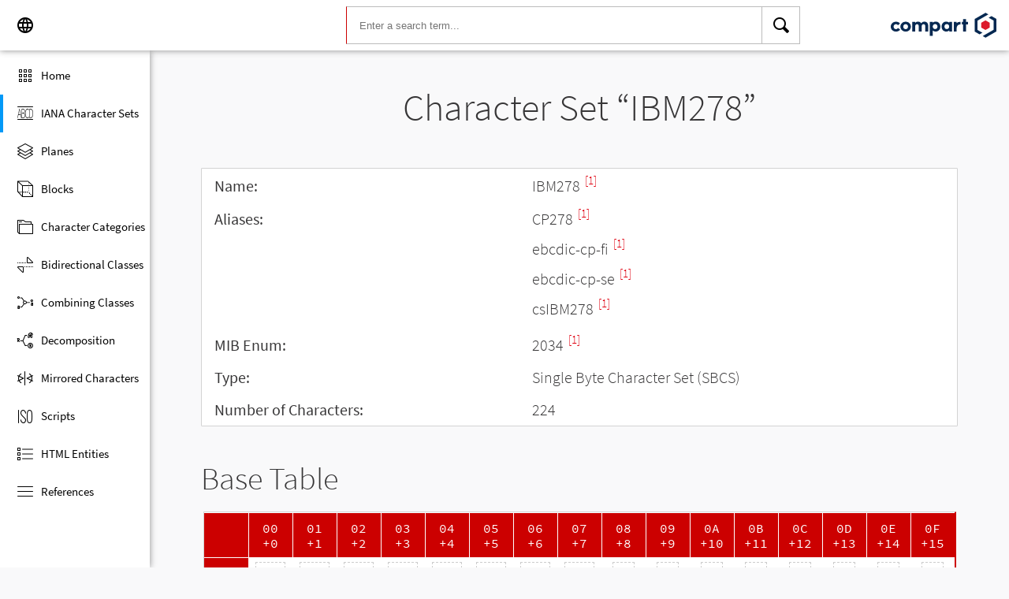

--- FILE ---
content_type: text/html; charset=UTF-8
request_url: https://www.compart.com/en/unicode/charsets/IBM278
body_size: 7819
content:
<!DOCTYPE html><html lang="en" xmlns:xsl="http://www.w3.org/1999/XSL/Transform" xmlns="http://www.w3.org/1999/xhtml" xmlns:xi="http://www.w3.org/2001/XInclude" xmlns:dff="http://www.compart.com/ns/dff" xmlns:cp="http://www.compart.com/ns/mffauxiliary/xpp"><head><meta charset="utf-8"><meta content="All Unicode Symbols with Names and Descriptions on One Page" name="description"><meta content="All Unicode Symbols with Names and Descriptions on One Page" name="description-unicode"><meta content="Find all Unicode Characters from Hieroglyphs to Dingbats – Unicode Compart" property="og:title"><meta content="All Unicode Symbols with Names and Descriptions on One Page" property="og:description"><meta content="All Unicode Symbols with Names and Descriptions on One Page" property="og:description-unicode"><meta content="Find all Unicode Characters from Hieroglyphs to Dingbats – Unicode Compart" name="twitter:title"><meta content="All Unicode Symbols with Names and Descriptions on One Page" name="twitter:description-unicode"><meta property="og:site_name" content="https://www.compart.com/en/unicode/charsets/IBM278"><meta property="og:url" content="https://www.compart.com/en/unicode/charsets/IBM278"><link rel="alternate" hreflang="x-default" href="https://www.compart.com/en/unicode/charsets/IBM278"><link rel="alternate" hreflang="en" href="https://www.compart.com/en/unicode/charsets/IBM278"><link rel="alternate" hreflang="fr" href="https://www.compart.com/fr/unicode/charsets/IBM278"><link rel="alternate" hreflang="de" href="https://www.compart.com/de/unicode/charsets/IBM278"><meta name="viewport" content="width=device-width,initial-scale=1"><link rel="manifest" href="/en/unicode/lib/manifest-en.json"><meta http-equiv="X-UA-Compatible" content="IE=edge"><meta itemprop="name" content="Unicode"><meta name="application-name" content="Unicode"><meta name="apple-mobile-web-app-title" content="Unicode"><meta name="mobile-web-app-capable" content="yes"><meta property="og:title" content="Unicode"><meta name="msapplication-TileColor" content="#da532c"><meta name="theme-color" content="#f9f9fa"><meta name="author" content="Compart AG"><meta property="og:image" content="/en/unicode/images/icon/icon-compart.svg"><meta name="twitter:image" content="#"><meta name="msapplication-TileImage" content="/en/unicode/images/icon/icon-compart.svg"><link rel="apple-touch-icon" href="/en/unicode/images/icon/icon-compart.svg"><link rel="shortcut icon" href="/en/unicode/images/icon/icon-compart.svg"><link rel="shortcut icon" type="image/svg" href="/en/unicode/images/icon/icon-compart.svg" sizes="32x32"><link rel="shortcut icon" type="image/svg" href="/en/unicode/images/icon/icon-compart.svg" sizes="96x96"><link rel="shortcut icon" href="/en/unicode/images/icon/favicon.ico" type="image/x-icon"><script>"serviceWorker"in navigator&&navigator.serviceWorker.register("/en/unicode/service-worker.js")</script><style>abbr,address,article,aside,audio,b,blockquote,body,canvas,caption,cite,code,dd,del,details,dfn,div,dl,dt,em,fieldset,figcaption,figure,footer,form,h1,h2,h3,h4,h5,h6,header,html,i,iframe,img,ins,kbd,label,legend,li,mark,menu,nav,object,ol,p,pre,q,samp,section,small,span,strong,sub,summary,sup,table,tbody,td,tfoot,th,thead,time,tr,ul,var,video{margin:0;padding:0;border:0;outline:0;font-size:100%;vertical-align:baseline;background:0 0}body{margin:0;line-height:1.7;font-size:18px;font-family:'Source Sans Pro',Roboto,"San Francisco","Segoe UI",sans-serif;color:#373637;font-weight:300;background-color:#f9f9fa;transition:opacity .2s;height:calc(100% - var(--header-height) + 3px)}.h1,h1{font-size:30px;padding:.9em 0 0 0;margin-bottom:1em;text-align:center;font-weight:300;line-height:1.2}.h2,h2{font-size:20px;margin:1em 0 .4em;line-height:1.3em;font-weight:200}</style><link rel="stylesheet" href="/en/unicode/style/unicode.css"><link rel="stylesheet" href="/en/unicode/style/compart-icon-font.css" media="none" onload='"all"!=media&&(media="all")'><noscript><link rel="stylesheet" href="/en/unicode/style/compart-icon-font.css"></noscript><title>Character Set “IBM278”</title></head><body><script async="true" src="/en/unicode/lib/navbar.js"></script><style>html{--sidenav-width:190px;--sidenav-display:none;--header-height:64px}.header{height:64px;height:var(--header-height);width:100%;background-color:#fff;-webkit-box-shadow:0 0 8px 0 rgba(140,140,140,1);-moz-box-shadow:0 0 8px 0 rgba(140,140,140,1);box-shadow:0 0 8px 0 rgba(140,140,140,1);transition:all .3s cubic-bezier(.25,.8,.25,1);display:flex;justify-content:space-between;position:fixed;top:0;z-index:100}.header .item{width:104px;display:flex}.header .navicon .menu{margin-left:8px;position:relative;left:0;display:none}#head-langpicker{margin-left:8px}.header .mobile-search-button button,.header .navicon button{margin-top:8px;outline:0;text-decoration:none;background-color:#fff;cursor:pointer;border:0;width:48px;width:calc(var(--header-height) - 16px);height:48px;height:calc(var(--header-height) - 16px)}.header .mobile-search-button button{position:absolute;right:8px}.header .navicon button:hover{background-color:#eee}.header .navicon button:active{background-color:#e0e0e0}.header .icons{font-size:24px}.header .search{width:45%;margin:8px;margin-right:0;margin-left:var(--sidenav-width)}.header .search form{height:100%;width:100%}.header .search form input{border:1px solid #bcbcbc;border-right:1px solid var(--search-hover);border-left:1px solid #c00;height:100%;width:calc(100% - 48px);width:calc(100% - var(--header-height) + 16px);padding-left:16px;--search-hover:#BCBCBC}.header .search form input:focus{outline:0;border:1px solid #0399f7}.header .search button{outline:0;height:100%;width:48px;width:calc(var(--header-height) - 16px);float:right;text-align:center;text-decoration:none;background-color:#fff;border:1px solid #bcbcbc;border-left:0}.header .search button:hover{cursor:pointer;border:1px solid #0399f7;--search-hover:#0399F7;border-left:0}.header .search button:hover+input{border-right:1px solid #0399f7}.header .search i{display:inline}.header .logo{margin:8px;display:flex;justify-content:flex-end}.header .logo img{padding:8px;padding:calc(var(--header-height)/ 2 - 24px);max-height:32px}.header .mobile-search-button{display:none}.sidenav{height:calc(100% - 64px);height:calc(100% - var(--header-height));width:var(--sidenav-width);display:block;position:fixed;z-index:99;top:0;left:0;background-color:#fff;overflow-x:hidden;margin-top:64px;margin-top:var(--header-height);-webkit-box-shadow:0 0 8px 0 rgba(140,140,140,1);-moz-box-shadow:0 0 8px 0 rgba(140,140,140,1);box-shadow:0 0 8px 0 rgba(140,140,140,1)}.sidenav.invisible{display:block}.sidenav ul{list-style-type:none;padding-top:8px}.sidenav .navi-list{min-height:calc(100% - 64px)}.sidenav li{display:block;height:48px;text-decoration:none;width:100%;display:flex;align-items:center;font-size:15px;font-weight:400;margin:0}.sidenav li a{width:100%;height:100%;color:#000;display:flex;align-items:center;line-height:1.1}.sidenav li a.current-item{border-left:4px solid #0399f7}.sidenav li a.current-item i{margin-left:16px;margin-left:calc(var(--header-height)/ 2 - 16px)}.sidenav li a:hover{color:#0399f7}.sidenav li:hover{background-color:#eee;cursor:pointer}.sidenav li a i{margin-left:20px;margin-left:calc(var(--header-height)/ 2 - 12px);margin-right:8px;width:24px;height:24px;font-size:24px}#app-install{display:none}.sidenav .navi-install-app{width:100%}.langpicker-wrapper{min-width:200px;background-color:#f9f9fa;position:fixed;z-index:200;left:0;top:0;width:100%;height:100%;overflow:auto;background-color:#000;background-color:rgba(0,0,0,.4)}.langpicker{position:relative;background-color:#fefefe;margin:15% auto;border:1px solid #888;width:200px}.langpicker ul{width:100%;margin-top:16px;margin-bottom:16px}.langpicker li a{cursor:pointer;width:calc(100% - 16px);display:block;padding-left:16px}.langpicker li a:hover{background-color:#eee}.langpicker .close{position:absolute;top:0;right:16px;color:#aaa;float:right;font-size:28px;font-weight:700}.langpicker .close:focus,.langpicker .close:hover{color:#000;text-decoration:none;cursor:pointer}.body{margin-left:190px;margin-left:var(--sidenav-width);margin-top:64px;margin-top:var(--header-height)}.nav-dark{position:fixed;display:none;width:100%;width:calc(var(--sidenav-width) * 100);max-width:100%;height:100%;background:rgba(0,0,0,.3);background:#00000030;z-index:49}@media screen and (max-width:1200px){.body{margin-left:0}#head-langpicker{margin-left:0}.header .navicon .menu{display:block}.sidenav.invisible{display:none}.header .search{margin-left:0}.nav-dark{display:block}.nav-dark.invisible{display:none}}@media screen and (max-width:768px){html{--header-height:56px}}@media screen and (max-width:480px){html{--sidenav-width:100%}.body{margin-left:0}.header .navicon{width:90px}.header.mobile-search-visible .navicon{width:54px}.header .search{display:none}.header .mobile-search-button{display:block;position:relative;width:90px}.header.mobile-search-visible .mobile-search-button{width:54px}.header .logo{width:60%;justify-content:center}.sidenav li{font-size:20px}#head-langpicker.mobile-search-visible,#head-logo.mobile-search-visible{display:none}#head-search.mobile-search-visible{display:block;flex-grow:1}#head-search-button-icon.mobile-search-visible:before{content:"\e92b"}#head-search-button-icon.mobile-search-visible{font-size:30px}}</style><header class="header" id="header"><div class="item navicon"><button onclick="toggleNavbar()" aria-label="Menu" class="menu" id="head-menu"><i class="wui-icon-menu icons"></i></button> <button onclick="toggleLangpicker()" aria-label="Language" id="head-langpicker"><i class="wui-icon-application-ui-language icons"></i></button></div><div class="item search" id="head-search"><form method="get" accept-charset="UTF8" data-language="de" action="/en/unicode/search"><button type="submit" aria-label="Search"><i class="wui-icon-search icons"></i></button> <input type="search" autocomplete="off" class="text input-search-keywords" name="q" placeholder="Enter a search term..." value=""></form></div><div class="item logo" id="head-logo"><a href="https://www.compart.com/en/unicode" id="head-logo-href"><img src="/en/unicode/images/icon/compart-text-logo.svg" alt="Compart Logo" itemprop="thumbnail"></a></div><div class="item mobile-search-button"><button onclick="toggleMobileSearch(!0)" aria-label="Search"><i class="wui-icon-search icons" id="head-search-button-icon"></i></button></div></header><div class="sidenav invisible" id="sidenav"><ul class="navi-list"><li><a href="/en/unicode/" id="navi-main"><i class="wui-icon-unicode-overview"></i> <span>Home</span></a></li><li><a href="/en/unicode/charsets" id="navi-charsets"><i class="wui-icon-unicode-character-sets"></i> <span>IANA Character Sets</span></a></li><li><a href="/en/unicode/plane" id="navi-plane"><i class="wui-icon-unicode-planes"></i> <span>Planes</span></a></li><li><a href="/en/unicode/block" id="navi-block"><i class="wui-icon-unicode-blocks"></i> <span>Blocks</span></a></li><li><a href="/en/unicode/category" id="navi-category"><i class="wui-icon-unicode-character-categories"></i> <span>Character Categories</span></a></li><li><a href="/en/unicode/bidiclass" id="navi-bidiclass"><i class="wui-icon-unicode-bidirectional-classes"></i> <span>Bidirectional Classes</span></a></li><li><a href="/en/unicode/combining" id="navi-combining"><i class="wui-icon-unicode-combining-classes"></i> <span>Combining Classes</span></a></li><li><a href="/en/unicode/decomposition" id="navi-decomposition"><i class="wui-icon-unicode-decomposition-mappings"></i> <span>Decomposition</span></a></li><li><a href="/en/unicode/mirrored" id="navi-mirrored"><i class="wui-icon-unicode-mirrored-characters"></i> <span>Mirrored Characters</span></a></li><li><a href="/en/unicode/scripts" id="navi-scripts"><i class="wui-icon-unicode-scripts"></i> <span>Scripts</span></a></li><li><a href="/en/unicode/html" id="navi-html"><i class="wui-icon-unicode-html-entities"></i> <span>HTML Entities</span></a></li><li><a href="/en/unicode/references" id="navi-references"><i class="wui-icon-unicode-reference-list"></i> <span>References</span></a></li></ul><ul class="navi-install-app" id="app-install"><li><a onclick="installApp()"><i class="wui-icon-download"></i> <span>Install App</span></a></li></ul></div><div class="nav-dark invisible" id="nav-dark" onclick="toggleNavbar()"></div><div class="langpicker-wrapper" id="langpicker-wrapper" onclick="toggleLangpicker()" style="display:none"><div class="langpicker" id="langpicker"><span class="close" onclick="toggleLangpicker()">×</span><ul><li><a onclick='navigateLang("de")'>Deutsch</a></li><li><a onclick='navigateLang("en")'>English</a></li><li><a onclick='navigateLang("fr")'>Français</a></li></ul></div></div><div class="body"><div class="w1024"><h1 id="gen-h1-1-00000001">Character Set “IBM278”</h1><div class="card info"><table><tr><td class="label first-column">Name:</td><td class="">IBM278 <sup><a href="#RFC1345">[1]</a></sup></td></tr><tr><td class="label first-column">Aliases:</td><td><ul><li class="">CP278 <sup><a href="#">[1]</a></sup></li><li class="">ebcdic-cp-fi <sup><a href="#">[1]</a></sup></li><li class="">ebcdic-cp-se <sup><a href="#">[1]</a></sup></li><li class="">csIBM278 <sup><a href="#">[1]</a></sup></li></ul></td></tr><tr><td class="label first-column">MIB Enum:</td><td>2034 <sup><a href="#RFC1345">[1]</a></sup></td></tr><tr><td class="label first-column">Type:</td><td>Single Byte Character Set (SBCS)</td></tr><tr><td class="label first-column">Number of Characters:</td><td>224</td></tr></table></div><h2 id="gen-h2-2-00000002">Base Table</h2><div class="hex-table card"><div class="frame"><div class="col"><div class="head f-4"></div><div class="head f-4">00<br>+0</div><div class="head f-4">01<br>+1</div><div class="head f-4">02<br>+2</div><div class="head f-4">03<br>+3</div><div class="head f-8">04<br>+4</div><div class="head f-8">05<br>+5</div><div class="head f-8">06<br>+6</div><div class="head f-8">07<br>+7</div><div class="head f-16">08<br>+8</div><div class="head f-16">09<br>+9</div><div class="head f-16">0A<br>+10</div><div class="head f-16">0B<br>+11</div><div class="head f-16">0C<br>+12</div><div class="head f-16">0D<br>+13</div><div class="head f-16">0E<br>+14</div><div class="head f-16">0F<br>+15</div></div><div class="hex-body"><div class="row"><div class="head r-16">0x0<br>0</div><div class="head r-4">0x4<br>4</div><div class="head r-8">0x8<br>8</div><div class="head r-4">0xC<br>12</div><div class="head r-16">0x10<br>16</div><div class="head r-4">0x14<br>20</div><div class="head r-8">0x18<br>24</div><div class="head r-4">0x1C<br>28</div><div class="head r-16">0x20<br>32</div><div class="head r-4">0x24<br>36</div><div class="head r-8">0x28<br>40</div><div class="head r-4">0x2C<br>44</div><div class="head r-16">0x30<br>48</div><div class="head r-4">0x34<br>52</div><div class="head r-8">0x38<br>56</div><div class="head r-4">0x3C<br>60</div><div class="head r-16">0x40<br>64</div><div class="head r-4">0x44<br>68</div><div class="head r-8">0x48<br>72</div><div class="head r-4">0x4C<br>76</div><div class="head r-16">0x50<br>80</div><div class="head r-4">0x54<br>84</div><div class="head r-8">0x58<br>88</div><div class="head r-4">0x5C<br>92</div><div class="head r-16">0x60<br>96</div><div class="head r-4">0x64<br>100</div><div class="head r-8">0x68<br>104</div><div class="head r-4">0x6C<br>108</div><div class="head r-16">0x70<br>112</div><div class="head r-4">0x74<br>116</div><div class="head r-8">0x78<br>120</div><div class="head r-4">0x7C<br>124</div><div class="head r-16">0x80<br>128</div><div class="head r-4">0x84<br>132</div><div class="head r-8">0x88<br>136</div><div class="head r-4">0x8C<br>140</div><div class="head r-16">0x90<br>144</div><div class="head r-4">0x94<br>148</div><div class="head r-8">0x98<br>152</div><div class="head r-4">0x9C<br>156</div><div class="head r-16">0xA0<br>160</div><div class="head r-4">0xA4<br>164</div><div class="head r-8">0xA8<br>168</div><div class="head r-4">0xAC<br>172</div><div class="head r-16">0xB0<br>176</div><div class="head r-4">0xB4<br>180</div><div class="head r-8">0xB8<br>184</div><div class="head r-4">0xBC<br>188</div><div class="head r-16">0xC0<br>192</div><div class="head r-4">0xC4<br>196</div><div class="head r-8">0xC8<br>200</div><div class="head r-4">0xCC<br>204</div><div class="head r-16">0xD0<br>208</div><div class="head r-4">0xD4<br>212</div><div class="head r-8">0xD8<br>216</div><div class="head r-4">0xDC<br>220</div><div class="head r-16">0xE0<br>224</div><div class="head r-4">0xE4<br>228</div><div class="head r-8">0xE8<br>232</div><div class="head r-4">0xEC<br>236</div><div class="head r-16">0xF0<br>240</div><div class="head r-4">0xF4<br>244</div><div class="head r-8">0xF8<br>248</div><div class="head r-4">0xFC<br>252</div></div><div class="content"><a class="item cc-char" href="/en/unicode/U+0000"><span class="text">NUL</span> <span class="id">U+0000</span> </a><a class="item cc-char" href="/en/unicode/U+0001"><span class="text">SOH</span> <span class="id">U+0001</span> </a><a class="item cc-char" href="/en/unicode/U+0002"><span class="text">STX</span> <span class="id">U+0002</span> </a><a class="item cc-char" href="/en/unicode/U+0003"><span class="text">ETX</span> <span class="id">U+0003</span> </a><a class="item cc-char" href="/en/unicode/U+0004"><span class="text">EOT</span> <span class="id">U+0004</span> </a><a class="item cc-char" href="/en/unicode/U+0005"><span class="text">ENQ</span> <span class="id">U+0005</span> </a><a class="item cc-char" href="/en/unicode/U+0006"><span class="text">ACK</span> <span class="id">U+0006</span> </a><a class="item cc-char" href="/en/unicode/U+0007"><span class="text">BEL</span> <span class="id">U+0007</span> </a><a class="item cc-char" href="/en/unicode/U+0008"><span class="text">BS</span> <span class="id">U+0008</span> </a><a class="item cc-char" href="/en/unicode/U+0009"><span class="text">HT</span> <span class="id">U+0009</span> </a><a class="item cc-char" href="/en/unicode/U+000A"><span class="text">LF</span> <span class="id">U+000A</span> </a><a class="item cc-char" href="/en/unicode/U+000B"><span class="text">VT</span> <span class="id">U+000B</span> </a><a class="item cc-char" href="/en/unicode/U+000C"><span class="text">FF</span> <span class="id">U+000C</span> </a><a class="item cc-char" href="/en/unicode/U+000D"><span class="text">CR</span> <span class="id">U+000D</span> </a><a class="item cc-char" href="/en/unicode/U+000E"><span class="text">SO</span> <span class="id">U+000E</span> </a><a class="item cc-char" href="/en/unicode/U+000F"><span class="text">SI</span> <span class="id">U+000F</span> </a><a class="item cc-char" href="/en/unicode/U+0010"><span class="text">DLE</span> <span class="id">U+0010</span> </a><a class="item cc-char" href="/en/unicode/U+0011"><span class="text">DC1</span> <span class="id">U+0011</span> </a><a class="item cc-char" href="/en/unicode/U+0012"><span class="text">DC2</span> <span class="id">U+0012</span> </a><a class="item cc-char" href="/en/unicode/U+0013"><span class="text">DC3</span> <span class="id">U+0013</span> </a><a class="item cc-char" href="/en/unicode/U+0014"><span class="text">DC4</span> <span class="id">U+0014</span> </a><a class="item cc-char" href="/en/unicode/U+0015"><span class="text">NAK</span> <span class="id">U+0015</span> </a><a class="item cc-char" href="/en/unicode/U+0016"><span class="text">SYN</span> <span class="id">U+0016</span> </a><a class="item cc-char" href="/en/unicode/U+0017"><span class="text">ETB</span> <span class="id">U+0017</span> </a><a class="item cc-char" href="/en/unicode/U+0018"><span class="text">CAN</span> <span class="id">U+0018</span> </a><a class="item cc-char" href="/en/unicode/U+0019"><span class="text">EOM</span> <span class="id">U+0019</span> </a><a class="item cc-char" href="/en/unicode/U+001A"><span class="text">SUB</span> <span class="id">U+001A</span> </a><a class="item cc-char" href="/en/unicode/U+001B"><span class="text">ESC</span> <span class="id">U+001B</span> </a><a class="item cc-char" href="/en/unicode/U+001C"><span class="text">FS</span> <span class="id">U+001C</span> </a><a class="item cc-char" href="/en/unicode/U+001D"><span class="text">GS</span> <span class="id">U+001D</span> </a><a class="item cc-char" href="/en/unicode/U+001E"><span class="text">RS</span> <span class="id">U+001E</span> </a><a class="item cc-char" href="/en/unicode/U+001F"><span class="text">US</span> <span class="id">U+001F</span></a><div class="item blank"></div><div class="item blank"></div><div class="item blank"></div><div class="item blank"></div><div class="item blank"></div><div class="item blank"></div><div class="item blank"></div><div class="item blank"></div><div class="item blank"></div><div class="item blank"></div><div class="item blank"></div><div class="item blank"></div><div class="item blank"></div><div class="item blank"></div><div class="item blank"></div><div class="item blank"></div><div class="item blank"></div><div class="item blank"></div><div class="item blank"></div><div class="item blank"></div><div class="item blank"></div><div class="item blank"></div><div class="item blank"></div><div class="item blank"></div><div class="item blank"></div><div class="item blank"></div><div class="item blank"></div><div class="item blank"></div><div class="item blank"></div><div class="item blank"></div><div class="item blank"></div><div class="item blank"></div><a class="item cc-char" href="/en/unicode/U+0020"><span class="text">SP</span> <span class="id">U+0020</span> </a><a class="item cc-char" href="/en/unicode/U+00A0"><span class="text">NBSP</span> <span class="id">U+00A0</span> </a><a class="item char" href="/en/unicode/U+00E2"><span class="text">â</span> <span class="id">U+00E2</span> </a><a class="item char" href="/en/unicode/U+007B"><span class="text">{</span> <span class="id">U+007B</span> </a><a class="item char" href="/en/unicode/U+00E0"><span class="text">à</span> <span class="id">U+00E0</span> </a><a class="item char" href="/en/unicode/U+00E1"><span class="text">á</span> <span class="id">U+00E1</span> </a><a class="item char" href="/en/unicode/U+00E3"><span class="text">ã</span> <span class="id">U+00E3</span> </a><a class="item char" href="/en/unicode/U+007D"><span class="text">}</span> <span class="id">U+007D</span> </a><a class="item char" href="/en/unicode/U+00E7"><span class="text">ç</span> <span class="id">U+00E7</span> </a><a class="item char" href="/en/unicode/U+00F1"><span class="text">ñ</span> <span class="id">U+00F1</span> </a><a class="item char" href="/en/unicode/U+00A7"><span class="text">§</span> <span class="id">U+00A7</span> </a><a class="item char" href="/en/unicode/U+002E"><span class="text">.</span> <span class="id">U+002E</span> </a><a class="item char" href="/en/unicode/U+003C"><span class="text">&lt;</span> <span class="id">U+003C</span> </a><a class="item char" href="/en/unicode/U+0028"><span class="text">(</span> <span class="id">U+0028</span> </a><a class="item char" href="/en/unicode/U+002B"><span class="text">+</span> <span class="id">U+002B</span> </a><a class="item char" href="/en/unicode/U+0021"><span class="text">!</span> <span class="id">U+0021</span> </a><a class="item char" href="/en/unicode/U+0026"><span class="text">&amp;</span> <span class="id">U+0026</span> </a><a class="item char" href="/en/unicode/U+0060"><span class="text">`</span> <span class="id">U+0060</span> </a><a class="item char" href="/en/unicode/U+00EA"><span class="text">ê</span> <span class="id">U+00EA</span> </a><a class="item char" href="/en/unicode/U+00EB"><span class="text">ë</span> <span class="id">U+00EB</span> </a><a class="item char" href="/en/unicode/U+00E8"><span class="text">è</span> <span class="id">U+00E8</span> </a><a class="item char" href="/en/unicode/U+00ED"><span class="text">í</span> <span class="id">U+00ED</span> </a><a class="item char" href="/en/unicode/U+00EE"><span class="text">î</span> <span class="id">U+00EE</span> </a><a class="item char" href="/en/unicode/U+00EF"><span class="text">ï</span> <span class="id">U+00EF</span> </a><a class="item char" href="/en/unicode/U+00EC"><span class="text">ì</span> <span class="id">U+00EC</span> </a><a class="item char" href="/en/unicode/U+00DF"><span class="text">ß</span> <span class="id">U+00DF</span> </a><a class="item char" href="/en/unicode/U+00A4"><span class="text">¤</span> <span class="id">U+00A4</span> </a><a class="item char" href="/en/unicode/U+00C5"><span class="text">Å</span> <span class="id">U+00C5</span> </a><a class="item char" href="/en/unicode/U+002A"><span class="text">*</span> <span class="id">U+002A</span> </a><a class="item char" href="/en/unicode/U+0029"><span class="text">)</span> <span class="id">U+0029</span> </a><a class="item char" href="/en/unicode/U+003B"><span class="text">;</span> <span class="id">U+003B</span> </a><a class="item char" href="/en/unicode/U+005E"><span class="text">^</span> <span class="id">U+005E</span> </a><a class="item char" href="/en/unicode/U+002D"><span class="text">-</span> <span class="id">U+002D</span> </a><a class="item char" href="/en/unicode/U+002F"><span class="text">/</span> <span class="id">U+002F</span> </a><a class="item char" href="/en/unicode/U+00C2"><span class="text">Â</span> <span class="id">U+00C2</span> </a><a class="item char" href="/en/unicode/U+0023"><span class="text">#</span> <span class="id">U+0023</span> </a><a class="item char" href="/en/unicode/U+00C0"><span class="text">À</span> <span class="id">U+00C0</span> </a><a class="item char" href="/en/unicode/U+00C1"><span class="text">Á</span> <span class="id">U+00C1</span> </a><a class="item char" href="/en/unicode/U+00C3"><span class="text">Ã</span> <span class="id">U+00C3</span> </a><a class="item char" href="/en/unicode/U+0024"><span class="text">$</span> <span class="id">U+0024</span> </a><a class="item char" href="/en/unicode/U+00C7"><span class="text">Ç</span> <span class="id">U+00C7</span> </a><a class="item char" href="/en/unicode/U+00D1"><span class="text">Ñ</span> <span class="id">U+00D1</span> </a><a class="item char" href="/en/unicode/U+00F6"><span class="text">ö</span> <span class="id">U+00F6</span> </a><a class="item char" href="/en/unicode/U+002C"><span class="text">,</span> <span class="id">U+002C</span> </a><a class="item char" href="/en/unicode/U+0025"><span class="text">%</span> <span class="id">U+0025</span> </a><a class="item char" href="/en/unicode/U+005F"><span class="text">_</span> <span class="id">U+005F</span> </a><a class="item char" href="/en/unicode/U+003E"><span class="text">></span> <span class="id">U+003E</span> </a><a class="item char" href="/en/unicode/U+003F"><span class="text">?</span> <span class="id">U+003F</span> </a><a class="item char" href="/en/unicode/U+00F8"><span class="text">ø</span> <span class="id">U+00F8</span> </a><a class="item char" href="/en/unicode/U+00C9"><span class="text">É</span> <span class="id">U+00C9</span> </a><a class="item char" href="/en/unicode/U+00CA"><span class="text">Ê</span> <span class="id">U+00CA</span> </a><a class="item char" href="/en/unicode/U+00CB"><span class="text">Ë</span> <span class="id">U+00CB</span> </a><a class="item char" href="/en/unicode/U+00C8"><span class="text">È</span> <span class="id">U+00C8</span> </a><a class="item char" href="/en/unicode/U+00CD"><span class="text">Í</span> <span class="id">U+00CD</span> </a><a class="item char" href="/en/unicode/U+00CE"><span class="text">Î</span> <span class="id">U+00CE</span> </a><a class="item char" href="/en/unicode/U+00CF"><span class="text">Ï</span> <span class="id">U+00CF</span> </a><a class="item char" href="/en/unicode/U+00CC"><span class="text">Ì</span> <span class="id">U+00CC</span> </a><a class="item char" href="/en/unicode/U+00E9"><span class="text">é</span> <span class="id">U+00E9</span> </a><a class="item char" href="/en/unicode/U+003A"><span class="text">:</span> <span class="id">U+003A</span> </a><a class="item char" href="/en/unicode/U+00C4"><span class="text">Ä</span> <span class="id">U+00C4</span> </a><a class="item char" href="/en/unicode/U+00D6"><span class="text">Ö</span> <span class="id">U+00D6</span> </a><a class="item char" href="/en/unicode/U+0027"><span class="text">'</span> <span class="id">U+0027</span> </a><a class="item char" href="/en/unicode/U+003D"><span class="text">=</span> <span class="id">U+003D</span> </a><a class="item char" href="/en/unicode/U+0022"><span class="text">"</span> <span class="id">U+0022</span> </a><a class="item char" href="/en/unicode/U+00D8"><span class="text">Ø</span> <span class="id">U+00D8</span> </a><a class="item char" href="/en/unicode/U+0061"><span class="text">a</span> <span class="id">U+0061</span> </a><a class="item char" href="/en/unicode/U+0062"><span class="text">b</span> <span class="id">U+0062</span> </a><a class="item char" href="/en/unicode/U+0063"><span class="text">c</span> <span class="id">U+0063</span> </a><a class="item char" href="/en/unicode/U+0064"><span class="text">d</span> <span class="id">U+0064</span> </a><a class="item char" href="/en/unicode/U+0065"><span class="text">e</span> <span class="id">U+0065</span> </a><a class="item char" href="/en/unicode/U+0066"><span class="text">f</span> <span class="id">U+0066</span> </a><a class="item char" href="/en/unicode/U+0067"><span class="text">g</span> <span class="id">U+0067</span> </a><a class="item char" href="/en/unicode/U+0068"><span class="text">h</span> <span class="id">U+0068</span> </a><a class="item char" href="/en/unicode/U+0069"><span class="text">i</span> <span class="id">U+0069</span> </a><a class="item char" href="/en/unicode/U+00AB"><span class="text">«</span> <span class="id">U+00AB</span> </a><a class="item char" href="/en/unicode/U+00BB"><span class="text">»</span> <span class="id">U+00BB</span> </a><a class="item char" href="/en/unicode/U+00F0"><span class="text">ð</span> <span class="id">U+00F0</span> </a><a class="item char" href="/en/unicode/U+00FD"><span class="text">ý</span> <span class="id">U+00FD</span> </a><a class="item char" href="/en/unicode/U+00FE"><span class="text">þ</span> <span class="id">U+00FE</span> </a><a class="item char" href="/en/unicode/U+00B1"><span class="text">±</span> <span class="id">U+00B1</span> </a><a class="item char" href="/en/unicode/U+00B0"><span class="text">°</span> <span class="id">U+00B0</span> </a><a class="item char" href="/en/unicode/U+006A"><span class="text">j</span> <span class="id">U+006A</span> </a><a class="item char" href="/en/unicode/U+006B"><span class="text">k</span> <span class="id">U+006B</span> </a><a class="item char" href="/en/unicode/U+006C"><span class="text">l</span> <span class="id">U+006C</span> </a><a class="item char" href="/en/unicode/U+006D"><span class="text">m</span> <span class="id">U+006D</span> </a><a class="item char" href="/en/unicode/U+006E"><span class="text">n</span> <span class="id">U+006E</span> </a><a class="item char" href="/en/unicode/U+006F"><span class="text">o</span> <span class="id">U+006F</span> </a><a class="item char" href="/en/unicode/U+0070"><span class="text">p</span> <span class="id">U+0070</span> </a><a class="item char" href="/en/unicode/U+0071"><span class="text">q</span> <span class="id">U+0071</span> </a><a class="item char" href="/en/unicode/U+0072"><span class="text">r</span> <span class="id">U+0072</span> </a><a class="item char" href="/en/unicode/U+00AA"><span class="text">ª</span> <span class="id">U+00AA</span> </a><a class="item char" href="/en/unicode/U+00BA"><span class="text">º</span> <span class="id">U+00BA</span> </a><a class="item char" href="/en/unicode/U+00E6"><span class="text">æ</span> <span class="id">U+00E6</span> </a><a class="item char" href="/en/unicode/U+00B8"><span class="text">¸</span> <span class="id">U+00B8</span> </a><a class="item char" href="/en/unicode/U+00C6"><span class="text">Æ</span> <span class="id">U+00C6</span> </a><a class="item char" href="/en/unicode/U+005D"><span class="text">]</span> <span class="id">U+005D</span> </a><a class="item char" href="/en/unicode/U+00B5"><span class="text">µ</span> <span class="id">U+00B5</span> </a><a class="item char" href="/en/unicode/U+00FC"><span class="text">ü</span> <span class="id">U+00FC</span> </a><a class="item char" href="/en/unicode/U+0073"><span class="text">s</span> <span class="id">U+0073</span> </a><a class="item char" href="/en/unicode/U+0074"><span class="text">t</span> <span class="id">U+0074</span> </a><a class="item char" href="/en/unicode/U+0075"><span class="text">u</span> <span class="id">U+0075</span> </a><a class="item char" href="/en/unicode/U+0076"><span class="text">v</span> <span class="id">U+0076</span> </a><a class="item char" href="/en/unicode/U+0077"><span class="text">w</span> <span class="id">U+0077</span> </a><a class="item char" href="/en/unicode/U+0078"><span class="text">x</span> <span class="id">U+0078</span> </a><a class="item char" href="/en/unicode/U+0079"><span class="text">y</span> <span class="id">U+0079</span> </a><a class="item char" href="/en/unicode/U+007A"><span class="text">z</span> <span class="id">U+007A</span> </a><a class="item char" href="/en/unicode/U+00A1"><span class="text">¡</span> <span class="id">U+00A1</span> </a><a class="item char" href="/en/unicode/U+00BF"><span class="text">¿</span> <span class="id">U+00BF</span> </a><a class="item char" href="/en/unicode/U+00D0"><span class="text">Ð</span> <span class="id">U+00D0</span> </a><a class="item char" href="/en/unicode/U+00DD"><span class="text">Ý</span> <span class="id">U+00DD</span> </a><a class="item char" href="/en/unicode/U+00DE"><span class="text">Þ</span> <span class="id">U+00DE</span> </a><a class="item char" href="/en/unicode/U+00AE"><span class="text">®</span> <span class="id">U+00AE</span> </a><a class="item char" href="/en/unicode/U+00A2"><span class="text">¢</span> <span class="id">U+00A2</span> </a><a class="item char" href="/en/unicode/U+00A3"><span class="text">£</span> <span class="id">U+00A3</span> </a><a class="item char" href="/en/unicode/U+00A5"><span class="text">¥</span> <span class="id">U+00A5</span> </a><a class="item char" href="/en/unicode/U+00B7"><span class="text">·</span> <span class="id">U+00B7</span> </a><a class="item char" href="/en/unicode/U+00A9"><span class="text">©</span> <span class="id">U+00A9</span> </a><a class="item char" href="/en/unicode/U+005B"><span class="text">[</span> <span class="id">U+005B</span> </a><a class="item char" href="/en/unicode/U+00B6"><span class="text">¶</span> <span class="id">U+00B6</span> </a><a class="item char" href="/en/unicode/U+00BC"><span class="text">¼</span> <span class="id">U+00BC</span> </a><a class="item char" href="/en/unicode/U+00BD"><span class="text">½</span> <span class="id">U+00BD</span> </a><a class="item char" href="/en/unicode/U+00BE"><span class="text">¾</span> <span class="id">U+00BE</span> </a><a class="item char" href="/en/unicode/U+00AC"><span class="text">¬</span> <span class="id">U+00AC</span> </a><a class="item char" href="/en/unicode/U+007C"><span class="text">|</span> <span class="id">U+007C</span> </a><a class="item char" href="/en/unicode/U+00AF"><span class="text">¯</span> <span class="id">U+00AF</span> </a><a class="item char" href="/en/unicode/U+00A8"><span class="text">¨</span> <span class="id">U+00A8</span> </a><a class="item char" href="/en/unicode/U+00B4"><span class="text">´</span> <span class="id">U+00B4</span> </a><a class="item char" href="/en/unicode/U+00D7"><span class="text">×</span> <span class="id">U+00D7</span> </a><a class="item char" href="/en/unicode/U+00E4"><span class="text">ä</span> <span class="id">U+00E4</span> </a><a class="item char" href="/en/unicode/U+0041"><span class="text">A</span> <span class="id">U+0041</span> </a><a class="item char" href="/en/unicode/U+0042"><span class="text">B</span> <span class="id">U+0042</span> </a><a class="item char" href="/en/unicode/U+0043"><span class="text">C</span> <span class="id">U+0043</span> </a><a class="item char" href="/en/unicode/U+0044"><span class="text">D</span> <span class="id">U+0044</span> </a><a class="item char" href="/en/unicode/U+0045"><span class="text">E</span> <span class="id">U+0045</span> </a><a class="item char" href="/en/unicode/U+0046"><span class="text">F</span> <span class="id">U+0046</span> </a><a class="item char" href="/en/unicode/U+0047"><span class="text">G</span> <span class="id">U+0047</span> </a><a class="item char" href="/en/unicode/U+0048"><span class="text">H</span> <span class="id">U+0048</span> </a><a class="item char" href="/en/unicode/U+0049"><span class="text">I</span> <span class="id">U+0049</span> </a><a class="item cc-char" href="/en/unicode/U+00AD"><span class="text">SHY</span> <span class="id">U+00AD</span> </a><a class="item char" href="/en/unicode/U+00F4"><span class="text">ô</span> <span class="id">U+00F4</span> </a><a class="item char" href="/en/unicode/U+00A6"><span class="text">¦</span> <span class="id">U+00A6</span> </a><a class="item char" href="/en/unicode/U+00F2"><span class="text">ò</span> <span class="id">U+00F2</span> </a><a class="item char" href="/en/unicode/U+00F3"><span class="text">ó</span> <span class="id">U+00F3</span> </a><a class="item char" href="/en/unicode/U+00F5"><span class="text">õ</span> <span class="id">U+00F5</span> </a><a class="item char" href="/en/unicode/U+00E5"><span class="text">å</span> <span class="id">U+00E5</span> </a><a class="item char" href="/en/unicode/U+004A"><span class="text">J</span> <span class="id">U+004A</span> </a><a class="item char" href="/en/unicode/U+004B"><span class="text">K</span> <span class="id">U+004B</span> </a><a class="item char" href="/en/unicode/U+004C"><span class="text">L</span> <span class="id">U+004C</span> </a><a class="item char" href="/en/unicode/U+004D"><span class="text">M</span> <span class="id">U+004D</span> </a><a class="item char" href="/en/unicode/U+004E"><span class="text">N</span> <span class="id">U+004E</span> </a><a class="item char" href="/en/unicode/U+004F"><span class="text">O</span> <span class="id">U+004F</span> </a><a class="item char" href="/en/unicode/U+0050"><span class="text">P</span> <span class="id">U+0050</span> </a><a class="item char" href="/en/unicode/U+0051"><span class="text">Q</span> <span class="id">U+0051</span> </a><a class="item char" href="/en/unicode/U+0052"><span class="text">R</span> <span class="id">U+0052</span> </a><a class="item char" href="/en/unicode/U+00B9"><span class="text">¹</span> <span class="id">U+00B9</span> </a><a class="item char" href="/en/unicode/U+00FB"><span class="text">û</span> <span class="id">U+00FB</span> </a><a class="item char" href="/en/unicode/U+007E"><span class="text">~</span> <span class="id">U+007E</span> </a><a class="item char" href="/en/unicode/U+00F9"><span class="text">ù</span> <span class="id">U+00F9</span> </a><a class="item char" href="/en/unicode/U+00FA"><span class="text">ú</span> <span class="id">U+00FA</span> </a><a class="item char" href="/en/unicode/U+00FF"><span class="text">ÿ</span> <span class="id">U+00FF</span> </a><a class="item char" href="/en/unicode/U+005C"><span class="text">\</span> <span class="id">U+005C</span> </a><a class="item char" href="/en/unicode/U+00F7"><span class="text">÷</span> <span class="id">U+00F7</span> </a><a class="item char" href="/en/unicode/U+0053"><span class="text">S</span> <span class="id">U+0053</span> </a><a class="item char" href="/en/unicode/U+0054"><span class="text">T</span> <span class="id">U+0054</span> </a><a class="item char" href="/en/unicode/U+0055"><span class="text">U</span> <span class="id">U+0055</span> </a><a class="item char" href="/en/unicode/U+0056"><span class="text">V</span> <span class="id">U+0056</span> </a><a class="item char" href="/en/unicode/U+0057"><span class="text">W</span> <span class="id">U+0057</span> </a><a class="item char" href="/en/unicode/U+0058"><span class="text">X</span> <span class="id">U+0058</span> </a><a class="item char" href="/en/unicode/U+0059"><span class="text">Y</span> <span class="id">U+0059</span> </a><a class="item char" href="/en/unicode/U+005A"><span class="text">Z</span> <span class="id">U+005A</span> </a><a class="item char" href="/en/unicode/U+00B2"><span class="text">²</span> <span class="id">U+00B2</span> </a><a class="item char" href="/en/unicode/U+00D4"><span class="text">Ô</span> <span class="id">U+00D4</span> </a><a class="item char" href="/en/unicode/U+0040"><span class="text">@</span> <span class="id">U+0040</span> </a><a class="item char" href="/en/unicode/U+00D2"><span class="text">Ò</span> <span class="id">U+00D2</span> </a><a class="item char" href="/en/unicode/U+00D3"><span class="text">Ó</span> <span class="id">U+00D3</span> </a><a class="item char" href="/en/unicode/U+00D5"><span class="text">Õ</span> <span class="id">U+00D5</span> </a><a class="item char" href="/en/unicode/U+0030"><span class="text">0</span> <span class="id">U+0030</span> </a><a class="item char" href="/en/unicode/U+0031"><span class="text">1</span> <span class="id">U+0031</span> </a><a class="item char" href="/en/unicode/U+0032"><span class="text">2</span> <span class="id">U+0032</span> </a><a class="item char" href="/en/unicode/U+0033"><span class="text">3</span> <span class="id">U+0033</span> </a><a class="item char" href="/en/unicode/U+0034"><span class="text">4</span> <span class="id">U+0034</span> </a><a class="item char" href="/en/unicode/U+0035"><span class="text">5</span> <span class="id">U+0035</span> </a><a class="item char" href="/en/unicode/U+0036"><span class="text">6</span> <span class="id">U+0036</span> </a><a class="item char" href="/en/unicode/U+0037"><span class="text">7</span> <span class="id">U+0037</span> </a><a class="item char" href="/en/unicode/U+0038"><span class="text">8</span> <span class="id">U+0038</span> </a><a class="item char" href="/en/unicode/U+0039"><span class="text">9</span> <span class="id">U+0039</span> </a><a class="item char" href="/en/unicode/U+00B3"><span class="text">³</span> <span class="id">U+00B3</span> </a><a class="item char" href="/en/unicode/U+00DB"><span class="text">Û</span> <span class="id">U+00DB</span> </a><a class="item char" href="/en/unicode/U+00DC"><span class="text">Ü</span> <span class="id">U+00DC</span> </a><a class="item char" href="/en/unicode/U+00D9"><span class="text">Ù</span> <span class="id">U+00D9</span> </a><a class="item char" href="/en/unicode/U+00DA"><span class="text">Ú</span> <span class="id">U+00DA</span> </a><a class="item cc-char" href="/en/unicode/U+007F"><span class="text">DEL</span> <span class="id">U+007F</span></a></div></div></div></div><h2 id="gen-h2-2-00000003">References</h2><div class="card references"><ol class="references"><li id="RFC1345"><a href="http://tools.ietf.org/html/rfc1345" class="ext" target="_blank" rel="noopener">RFC 1345 - Character Mnemonics &amp; Character Sets (2/16/2015)</a></li><li id="IANA"><a href="http://www.iana.org/assignments/character-sets/character-sets.xhtml" class="ext" target="_blank" rel="noopener">IANA Character Sets (2/16/2015)</a></li></ol></div></div></div><div style="height:16px"></div><style>.footer{width:100%;display:block;clear:both}.footer .inside{overflow:hidden}.footer .mod_customnav{clear:both;text-align:center;margin-bottom:0}.footer .mod_customnav li{font-size:16px;display:inline-block;font-weight:400;color:#b1d0ee}.footer .mod_customnav li>a:after,.footer .mod_customnav li>span:after{content:'|';color:#b1d0ee;padding-left:8px;padding-right:8px;display:inline-block}.footer .mod_customnav li.last>a:after,.footer .mod_customnav li.last>span:after{content:none}.footer .mod_customnav span{color:inherit}.footer .mod_customnav a{color:inherit}.footer .mod_customnav a:hover{color:#0399f7}@media screen and (min-width:768px){.footer .mod_customnav{text-align:right;margin-bottom:0;float:right;margin-right:30px;clear:none}.footer .mod_customnav li{line-height:60px}}@media screen and (min-width:1200px){.footer .mod_customnav li{font-size:18px}}.footer li:before{content:none}.footer ul{margin:0;overflow:hidden}.footer ul li{margin-bottom:0}.foot-bar{border-top:1px solid #485f76;background:#35495d;overflow:hidden;clear:both}.social-media{width:201px;margin-left:auto;margin-right:auto;text-align:center;padding-bottom:30px;padding-top:30px;overflow:hidden}.social-media li{display:inline-block;float:left;margin-left:2.5px;margin-right:2.5px;border:1px solid #485f76}@media screen and (min-width:768px){.social-media{padding-bottom:0;padding-top:0;text-align:left;float:left}.social-media li{margin-left:0;margin-right:0;border:0;border-right:1px solid #485f76}}.twitter a{display:block;width:60px;height:60px;text-indent:-9999px;overflow:hidden;background:url(https://www.compart.com/files/compart/code/css/../images/twitter-icon.svg);background-repeat:no-repeat;background-position:center center}.xing a{display:block;width:60px;height:60px;text-indent:-9999px;overflow:hidden;background:url(https://www.compart.com/files/compart/code/css/../images/xing-icon.svg);background-repeat:no-repeat;background-position:center center}.facebook a{display:block;width:60px;height:60px;text-indent:-9999px;overflow:hidden;background:url(https://www.compart.com/files/compart/code/css/../images/facebook-icon.svg);background-repeat:no-repeat;background-position:center center}.linkedin a{display:block;width:60px;height:60px;text-indent:-9999px;overflow:hidden;background:url(https://www.compart.com/files/compart/code/css/../images/linkedin-icon.svg);background-repeat:no-repeat;background-position:center center}.social-media{width:auto}.social-media li{float:none;vertical-align:top}@media screen and (min-width:768px){.social-media{margin-right:15px}}.copyright{line-height:60px;color:#b1d0ee;text-align:center;margin-bottom:15px;font-size:16px;font-weight:400}@media screen and (min-width:1024px){.copyright{text-align:left;margin-bottom:0}}@media screen and (min-width:1200px){.copyright{font-size:18px}}.invisible{display:none}.footer ul{padding:0}.footer p{margin:0}</style><footer class="footer"><div class="inside"><div class="foot-bar"><div class="social-media"><ul><li class="twitter"><a href="https://twitter.com/compart_mktg" target="blank">Twitter</a></li><li class="facebook"><a href="https://de-de.facebook.com/compart" target="blank">facebook</a></li><li class="linkedin"><a href="https://www.linkedin.com/company/compartag" target="blank">Linkedin</a></li></ul></div><nav class="mod_customnav block"><a href="compart-api/partials/footer/en#skipNavigation28" class="invisible">Skip navigation</a><ul class="level_1"><li class="first"><a href="/en/contact" title="Contact" class="first">Contact</a></li><li><a href="/en/data-protection" title="Data protection | privacy statement">Data protection</a></li><li class="last"><a href="/en/imprint" title="Imprint" class="last">Imprint</a></li></ul><a id="skipNavigation28" class="invisible"> </a></nav><p class="copyright">© 2021 Compart AG</p></div></div></footer></body></html>